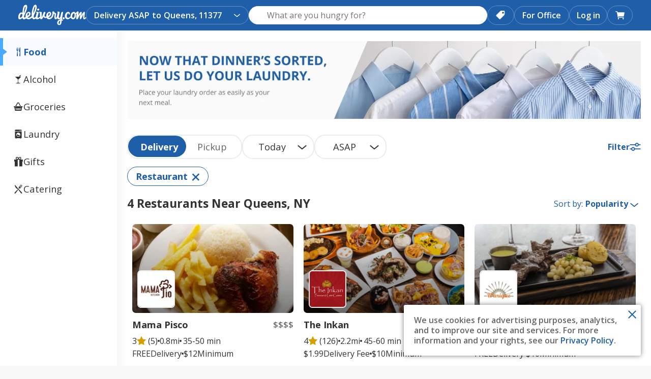

--- FILE ---
content_type: text/css
request_url: https://www.delivery.com/styles/bundles/8874.27.27.0.styles.css
body_size: 10623
content:
.MenuMerchantInformation{display:none;position:relative;width:100%;background-color:#fafafa;border-bottom:1px solid #eaeded}.MenuMerchantInformation__Container{padding:20px 15px;width:1400px;margin:0 auto}.MenuMerchantInformation__Content{display:flex;align-items:center;gap:8px;padding-top:8px}.MenuMerchantInformation__dot{width:5px;height:5px;background:#333;border-radius:50%;margin:0 5px}.MenuMerchantInformation__Name{font-size:2.1429rem;font-weight:700;line-height:2.7143rem;color:#333333;margin:0}.MenuMerchantInformation__merchant-rating{margin-bottom:0}.MenuMerchantInformation__merchant-rating span{cursor:pointer;font-size:1.1429rem}.MenuMerchantInformation__delivery-info,.MenuMerchantInformation__estimated-time{color:#333333;font-weight:400;font-size:1.1429rem;margin:0}@media (min-width: 320px) and (max-width: 767px){.MenuMerchantInformation{display:block;text-align:center}}@media (max-width: 1400px){.MenuMerchantInformation__Container{width:100%}}@media (max-width: 767px){.MenuMerchantInformation__Container{padding:0}.MenuMerchantInformation__Content{display:block;gap:0;padding-bottom:10px;padding-top:0}.MenuMerchantInformation__dot{display:none}.MenuMerchantInformation__Name{padding-top:10px;font-size:1.1429rem}.MenuMerchantInformation__merchant-rating{margin-bottom:8px}.MenuMerchantInformation__merchant-rating span{font-size:1rem}.MenuMerchantInformation__delivery-info,.MenuMerchantInformation__estimated-time{font-size:1rem;margin-bottom:8px}}

.MenuStickyMerchantInformation{position:fixed;left:0;top:60px;width:100%;background-color:#fff;border-bottom:1px solid #eaeded;z-index:200}.MenuStickyMerchantInformation__Container{padding:20px 15px;width:1400px;margin:0 auto}.MenuStickyMerchantInformation__Content{display:flex;flex-direction:column;gap:8px;padding-top:8px}.MenuStickyMerchantInformation__TopRow{display:flex;align-items:center;justify-content:center;gap:8px}.MenuStickyMerchantInformation__DeliveryInfo,.MenuStickyMerchantInformation__EstimatedTime{display:flex;align-items:center;justify-content:center;gap:5px}.MenuStickyMerchantInformation__dot{width:5px;height:5px;background:#333;border-radius:50%;margin:0 5px}.MenuStickyMerchantInformation__Name{font-size:2.1429rem;font-weight:700;line-height:2.7143rem;color:#333333;margin:0}.MenuStickyMerchantInformation__merchant-rating{margin-bottom:0}.MenuStickyMerchantInformation__merchant-rating span{cursor:pointer;font-size:1.1429rem}.MenuStickyMerchantInformation__delivery-info,.MenuStickyMerchantInformation__estimated-time{color:#333333;font-weight:400;font-size:1.1429rem;margin:0}@media (min-width: 320px) and (max-width: 767px){.MenuStickyMerchantInformation{top:105px;text-align:center;background-color:#fafafa}}@media (min-width: 768px){.MenuStickyMerchantInformation__Content{flex-direction:row;align-items:center;text-align:center}.MenuStickyMerchantInformation__TopRow{gap:8px}}@media (min-width: 960px) and (max-width: 1570px){.MenuStickyMerchantInformation__Container{padding-left:85px}}@media (max-width: 1400px){.MenuStickyMerchantInformation__Container{width:100%}}@media (max-width: 767px){.MenuStickyMerchantInformation__Container{padding:0 0 15px 0}.MenuStickyMerchantInformation__dot{display:none}.MenuStickyMerchantInformation__Name{padding-top:10px;font-size:1.1429rem}.MenuStickyMerchantInformation__merchant-rating{margin-bottom:0}.MenuStickyMerchantInformation__merchant-rating span{font-size:1rem}.MenuStickyMerchantInformation__delivery-info,.MenuStickyMerchantInformation__estimated-time{font-size:1rem;margin-bottom:0}.MenuStickyMerchantInformation__estimated-time{padding-bottom:15px}}@media (max-width: 768px){.MenuStickyMerchantInformation__DeliveryInfo,.MenuStickyMerchantInformation__EstimatedTime{text-align:center}}

@keyframes skeletonAnimation{0%{background-position:-500px 0}100%{background-position:calc(500px + 100%) 0}}.SkeletonLoader{width:100%;height:100%;display:flex;flex-wrap:wrap;margin-bottom:10px}.SkeletonLoader__Loader{animation:skeletonAnimation 1.8s ease-in-out infinite;transform:translateZ(0);background-color:#eee;background-image:linear-gradient(90deg, #eee, #f8f8f8, #eee);background-size:500px 100%;background-repeat:no-repeat;display:inline-block;line-height:1;width:100%;min-height:10px}.SkeletonLoader__Loader:not(:last-child){margin-bottom:10px}

.MenuRestaurantItem{margin:0;background:white;border-radius:10px;position:relative;padding:0;display:flex;width:100%;box-sizing:border-box;cursor:pointer;border:1px solid #eaeded;text-align:left;transition:all 200ms;min-height:117px;font-family:inherit;font-size:inherit;line-height:inherit;color:inherit;outline:none}.MenuRestaurantItem:focus{outline:2px solid #1f5ea8;outline-offset:2px;box-shadow:0 2px 8px rgba(0,0,0,0.1)}.MenuRestaurantItem:focus:not(:focus-visible){outline:none}.MenuRestaurantItem:focus-visible{outline:2px solid #1f5ea8;outline-offset:2px;box-shadow:0 2px 8px rgba(0,0,0,0.1)}.MenuRestaurantItem__content{padding-right:127px;height:100%;width:100%}.MenuRestaurantItem__noImage{padding-right:55px}.MenuRestaurantItem__imageWrapper{width:127px;height:100%;position:absolute;right:0;top:50%;transform:translateY(-50%);border-radius:0 10px 10px 0;overflow:hidden}.MenuRestaurantItem__imageWrapper__photo{width:100%;height:100%;background-size:cover;background-position:center}.MenuRestaurantItem__imageWrapper.placeholderImage{display:flex;align-items:center;justify-content:center;background-color:#f0f8ff}.MenuRestaurantItem__info{padding:11px 28px 11px 15px;position:relative;height:100%;max-height:fit-content}.MenuRestaurantItem__info__text{flex:1}.MenuRestaurantItem__info__text__headline{font-size:1.1429rem;font-weight:700;margin-bottom:5px;color:#333333;align-items:center;line-height:1.7143rem;overflow:hidden;text-overflow:ellipsis;display:-webkit-box;-webkit-line-clamp:2;-webkit-box-orient:vertical}.MenuRestaurantItem__info__text__icon{margin-right:5px;margin-left:5px}.MenuRestaurantItem__info__text__icon--popular{color:#f6ba10}.MenuRestaurantItem__info__text__description{color:#6c6e6e;margin-bottom:5px;font-size:1rem;font-weight:400;overflow:hidden;text-overflow:ellipsis;display:-webkit-box;-webkit-line-clamp:2;-webkit-box-orient:vertical}.MenuRestaurantItem__info__text__instructions{margin-top:5px;color:#666}.MenuRestaurantItem__info__text__name>em{background-color:#fff6e0;font-style:normal}.MenuRestaurantItem__info__details{display:flex;justify-content:space-between;align-items:flex-end;margin-top:auto}.MenuRestaurantItem__info__price{font-size:1rem;font-weight:700;color:#6c6e6e;position:relative}.MenuRestaurantItem__info__price__plus{display:block;position:absolute;top:0;right:-10px}.MenuRestaurantItem__add-button{width:40px;height:40px;border-radius:50%;background:#fff;color:#1f5ea8;display:flex;align-items:center;justify-content:center;font-size:1.7143rem;position:absolute;bottom:15px;right:7px;z-index:1;box-shadow:0 4px 8px #00000030}.MenuRestaurantItem__add-button-with-text{min-width:100px;height:42px;border-radius:48px;background:#fff;color:#1f5ea8;border:1px solid #1f5ea8;display:flex;align-items:center;justify-content:center;font-size:1.1429rem;font-weight:600;position:unset;z-index:1;cursor:pointer}.MenuRestaurantItem__pill{background:#1f5ea9;color:#fff;text-transform:uppercase;border-radius:20px;padding:3px 10px;font-weight:700;display:inline-flex;align-items:center;font-size:0.8571rem;margin-top:5px}.MenuRestaurantItem__pill__icon{color:#fff;margin-left:5px;font-size:0.7143rem;margin-top:2px}.MenuRestaurantItem__AvailableNotice{margin:5px 0;color:#666}.MenuRestaurantItem__AvailableNotice__icon{margin-right:5px}.MenuRestaurantItem--unavailable{opacity:0.6;pointer-events:none}.MenuRestaurantItem--unavailable .MenuRestaurantItem__info__text__headline,.MenuRestaurantItem--unavailable .MenuRestaurantItem__info__text__description,.MenuRestaurantItem--unavailable .MenuRestaurantItem__info__text__icon,.MenuRestaurantItem--unavailable .MenuRestaurantItem__info__price,.MenuRestaurantItem--unavailable .MenuRestaurantItem__AvailableNotice{color:#757575}.MenuRestaurantItem__l{border:none;border-bottom:1px solid #eaeded;border-radius:0;min-height:unset;padding-bottom:10px;cursor:default}.MenuRestaurantItem__l:hover{box-shadow:none !important}.MenuRestaurantItem__l .MenuRestaurantItem__info__text__description{overflow:unset;text-overflow:unset;display:-webkit-box;-webkit-line-clamp:unset;-webkit-box-orient:unset}#popular-items .MenuRestaurantItem__content{padding-right:0}#popular-items .MenuRestaurantItem__info{padding:11px 15px}.popularItem{display:grid}.popularItem .popularItemContainer{position:relative}.popularItem .popularItemContainer .MenuRestaurantItem__imageWrapper{position:relative;transform:none;top:0;width:100%;height:170px;overflow:unset;background-color:#f0f8ff;display:flex;align-items:center;justify-content:center}.popularItem .popularItemContainer .MenuRestaurantItem__imageWrapper__photo{border-top-left-radius:10px;border-top-right-radius:10px;padding-bottom:0}.popularItem .popularItemContainer .MenuRestaurantItem__add-button{bottom:7px}@media (min-width: 950px){.MenuRestaurantItem:hover{box-shadow:0 2px 8px rgba(0,0,0,0.1)}}@media (max-width: 767px){.MenuRestaurantItem{border-radius:0;border:none;border-bottom:1px solid #eaeded;box-shadow:none}.MenuRestaurantItem__content{display:flex;align-items:center}.MenuRestaurantItem__imageWrapper{padding-bottom:10px;border-radius:0;width:97px}.MenuRestaurantItem__imageWrapper__photo{border-radius:8px}.MenuRestaurantItem__info{padding:0 0 10px 0}.MenuRestaurantItem [data-balloon]:after,.MenuRestaurantItem [data-balloon]:before{left:100px}#popular-items .MenuRestaurantItem__info{padding:11px 0}.popularItem .popularItemContainer .MenuRestaurantItem__imageWrapper{border-top-left-radius:10px;border-top-right-radius:10px;padding-bottom:0}}@media (max-width: 768px){.MenuRestaurantItem__l .MenuRestaurantItem__info__text__headline{margin-bottom:0}}

.MenuRestaurantSubmenu{display:block;padding:0;width:100%}.MenuRestaurantSubmenu__ContentWrapper{overflow:hidden;transition:max-height 0.35s cubic-bezier(0.4, 0, 0.2, 1),opacity 0.25s ease-in-out,margin 0.35s cubic-bezier(0.4, 0, 0.2, 1);will-change:max-height, opacity}.MenuRestaurantSubmenu__ContentWrapper--open{opacity:1}.MenuRestaurantSubmenu__ContentWrapper--closed{max-height:0;opacity:0;padding-top:0;padding-bottom:0;margin-top:0;margin-bottom:0}.MenuRestaurantSubmenu__ContentWrapper__l{margin-top:28px}.MenuRestaurantSubmenu__ItemMenu{padding:0;display:grid;grid-template-columns:repeat(2, 1fr);gap:14px;border-bottom:none !important;padding-bottom:0 !important}.MenuRestaurantSubmenu__SubMenu{padding:0;display:grid}.MenuRestaurantSubmenu__title--center{margin-bottom:15px}.MenuRestaurantSubmenu__title__button{position:relative;text-decoration:none;width:100%;background:transparent !important;border:none;text-align:left;padding:0;margin:0}.MenuRestaurantSubmenu__title__button__content{background:#fff}.MenuRestaurantSubmenu__title__button__mainMenu{display:flex;padding-top:25px;align-items:center}.MenuRestaurantSubmenu__title__button__subMenu{display:block}.MenuRestaurantSubmenu__title__button__subMenu ~ .MenuRestaurantSubmenu__title__button__toggle{top:20px}.MenuRestaurantSubmenu__title__button__toggle{display:block;position:absolute;right:0;top:25px;padding-left:10px;cursor:pointer;transition:transform 0.3s ease-in-out}.MenuRestaurantSubmenu__title__button__toggle:before{font-size:0.5rem;color:#000000}.MenuRestaurantSubmenu__AvailableNotice{margin:0 0 5px 5px}.MenuRestaurantSubmenu__AvailableNotice__icon{margin-right:5px}.MenuRestaurantSubmenu__description{margin-bottom:20px}.MenuRestaurantSubmenu__Name{display:flex;flex-direction:row;align-items:center}.MenuRestaurantSubmenu__mainMenu-heading{font-weight:700;font-size:1.7143rem;cursor:pointer;width:calc(100% - 20px);display:inline-block}.MenuRestaurantSubmenu__subMenu-heading{display:block;padding-top:20px;padding-bottom:15px;font-weight:700;font-size:1.2857rem;color:#333333;cursor:pointer;width:calc(100% - 20px)}.MenuRestaurantSubmenu__Callout{height:18px;line-height:normal}.MenuRestaurantSubmenu--disabled .MenuRestaurantSubmenu__title,.MenuRestaurantSubmenu--disabled .MenuRestaurantItem__info__text__description{color:#ccc}.MenuRestaurantSubmenu--unavailable .MenuRestaurantSubmenu__AvailableNotice,.MenuRestaurantSubmenu--unavailable .MenuRestaurantSubmenu__title__button{color:#757575}.MenuRestaurantSubmenu--unavailable .MenuRestaurantSubmenu__subMenu-heading,.MenuRestaurantSubmenu--unavailable .MenuRestaurantSubmenu__mainMenu-heading{color:#757575}.MenuRestaurantSubmenu__l{padding-bottom:24px;border-bottom:2px solid #e0eeff;gap:14px 90px}.MenuRestaurantSubmenu__l h2{margin:0}.MenuRestaurantSubmenu__l i{top:0}.MenuRestaurantSubmenu__l .MenuRestaurantItem__content{padding-right:10px}.MenuRestaurantSubmenu__l .MenuRestaurantItem__info{padding:0}.MenuRestaurantSubmenu__l--closed{padding-bottom:0;border-bottom:none}.MenuRestaurant:first-child #recently-ordered-items:first-child{margin-top:0}#recently-ordered-items{margin-bottom:20px;margin-top:20px}.MenuRestaurantSubmenu__ContentWrapper__l.MenuRestaurantSubmenu__ContentWrapper--closed{margin-top:0}@media (max-width: 768px){.MenuRestaurantSubmenu__ContentWrapper__l{margin-top:20px}}@media (max-width: 1199px){.MenuRestaurantSubmenu__ItemMenu{grid-template-columns:repeat(1, 1fr);padding:0}}@media (max-width: 767px){.MenuRestaurantSubmenu__ItemMenu{grid-template-columns:1fr;padding:0}.MenuRestaurantSubmenu__ItemMenu{gap:10px}}

.MenuRestaurant p:empty{display:none}.MenuRestaurant .closed{display:none}.MenuRestaurant #popular-items .MenuRestaurantSubmenu__title__button__icon{color:#f6ba10;font-size:1.3571rem;margin-right:8px}.MenuRestaurant .MenuStickyTitles__Title{position:fixed;top:54px;width:calc(100% - 40px);background-color:#fff;z-index:10;border-bottom:1px solid #eee;padding:5px 0}.MenuRestaurant .MenuStickyTitles__Title:empty{display:none}.MenuRestaurant .MenuStickyTitles__Title__SubMenu{padding-bottom:40px;border-bottom:2px solid #eee;overflow:hidden}.MenuRestaurant .MenuStickyTitles__Title__title__button__icon{color:#f6ba10;font-size:1.3571rem;margin-left:5px}.MenuRestaurant.l .MenuRestaurantSubmenu{box-shadow:0 0 10px 2px #3745560a;padding:30px;border-radius:15px;margin-bottom:20px}.MenuRestaurant.l .MenuRestaurantSubmenu__title__button__mainMenu{padding-top:0}@media (min-width: 960px){.MenuRestaurant #popular-items .MenuRestaurantSubmenu .MenuRestaurantItem__info{margin-top:0}.MenuRestaurant #popular-items .MenuRestaurantSubmenu .MenuRestaurantItem__info__text::before{display:none}.MenuRestaurant .MenuStickyTitles__Title .MenuRestaurantItem__info{margin-top:0}.MenuRestaurant .MenuStickyTitles__Title .MenuRestaurantItem__info__text::before{display:none}}@media (max-width: 768px){.MenuRestaurant.l .MenuRestaurantSubmenu{box-shadow:none;border-radius:0;padding-top:20px;padding-left:0 !important;padding-right:0 !important}}

.SkeletonMenuRestaurant{background:#fff;margin-top:20px;padding:40px 10px 0}.SkeletonMenuRestaurant__Title{height:20px;margin-bottom:20px}.SkeletonMenuRestaurant__Item__Title__Loader--0{width:70%;height:16px}.SkeletonMenuRestaurant__Item__Description__Loader--0{width:90%}.SkeletonMenuRestaurant__Item__Description__Loader--0.SkeletonLoader__Loader:not(:last-child){margin-bottom:5px}.SkeletonMenuRestaurant__Item__Description__Loader--1{width:80%}.SkeletonMenuRestaurant__Item__Description.SkeletonLoader{margin-bottom:0}.SkeletonMenuRestaurant__Item__Price__Loader--0{width:40px;height:16px}.SkeletonMenuRestaurant__Header{width:100%;height:250px;background-color:#bbbbbb;margin-bottom:20px}.MenuRestaurant .SkeletonMenuRestaurant__Submenu.MenuRestaurantSubmenu .MenuRestaurantItem{margin:20px 0}@media (min-width: 768px){.SkeletonMenuRestaurant{padding:40px 20px 0}.SkeletonMenuRestaurant__Title{display:none}.SkeletonMenuRestaurant__Item__Title__Loader--0{height:20px}.SkeletonMenuRestaurant__Item__Title{margin-bottom:20px}.SkeletonMenuRestaurant__Item__Description__Loader--0.SkeletonLoader__Loader:not(:last-child){margin-bottom:10px}.SkeletonMenuRestaurant__Item__Description.SkeletonLoader{margin-bottom:10px}.SkeletonMenuRestaurant__Item__Price__Loader--0{height:20px}.MenuRestaurant .SkeletonMenuRestaurant__Submenu.MenuRestaurantSubmenu{padding:40px 0 20px;border-top:1px solid #eee}}

.MerchantBanner{background-color:#fafafa;padding-top:15px;padding-bottom:30px;min-height:205px;width:100%}.MerchantBanner__container{min-height:205px;margin:0 auto;background-position:center center;background-repeat:no-repeat;background-size:cover;width:calc(1400px - 60px);border-radius:15px}.MerchantBanner__content{min-height:205px;display:flex;align-items:center;justify-content:start}.MerchantBanner__Logo{border-radius:7px;max-width:92px;min-width:92px;max-height:92px;min-height:92px;background-position:center center;background-repeat:no-repeat;background-size:cover}@media (min-width: 320px) and (max-width: 767px){.MerchantBanner{padding-top:0;padding-bottom:0;min-height:110px}.MerchantBanner__container{min-height:110px}.MerchantBanner__content{justify-content:center;padding-left:0;min-height:110px}.MerchantBanner__Logo{border-radius:50%;max-width:87px;min-width:87px;max-height:87px;min-height:87px}}@media (min-width: 768px){.MerchantBanner{padding-top:0;padding-bottom:0;min-height:205px}.MerchantBanner #page-header-wrapper{border-radius:0}.MerchantBanner__container{width:100%;min-height:205px}.MerchantBanner__content{justify-content:center;padding-left:0;min-height:205px}.MerchantBanner__Logo{border-radius:50%}}@media (min-width: 960px){.MerchantBanner{padding-top:15px;padding-bottom:30px;min-height:205px}.MerchantBanner #page-header-wrapper{border-radius:15px}.MerchantBanner__content{justify-content:start;padding-left:40px;min-height:205px}.MerchantBanner__Logo{border-radius:7px}}@media (min-width: 961px) and (max-width: 1600px){.hasSliderSidebar .MerchantBanner{margin-left:70px;max-width:calc(100% - 70px)}.hasSliderSidebar .MerchantBanner .MerchantBanner__container{width:calc(100% - 35px)}}@media (min-width: 1200px){.MerchantBanner__container{width:calc(1400px - 30px);min-height:205px}}@media (max-width: 960px){.hasSliderSidebar .MerchantBanner{margin-left:0;max-width:unset}}@media (max-width: 1400px){.MerchantBanner__container{width:calc(100% - 30px);padding-left:0;padding-right:0}}@media (max-width: 959px){.MerchantBanner__container{width:100%;min-height:unset;border-radius:0}}

.OrderSettingsStartGroupOrder{display:flex;position:relative;margin-left:12px}.OrderSettingsStartGroupOrder__Text{display:block}.OrderSettingsStartGroupOrder__Button{min-width:180px;padding:0;flex:auto;display:flex;align-items:center;justify-content:center;gap:12px;border:2px solid #1f5ea8;border-radius:100px;background-color:transparent;color:#1f5ea8;font-size:1.1429rem;font-weight:600;cursor:pointer;transition:background-color 0.2s ease}.OrderSettingsStartGroupOrder__Button svg{width:24px;height:24px}.OrderSettingsStartGroupOrder__Button:hover{background-color:rgba(31,94,168,0.05)}.OrderSettingsStartGroupOrder__Callout{position:absolute;top:8px;left:20px}@media (max-width: 1317px){.OrderSettingsStartGroupOrder__Text{display:none}.OrderSettingsStartGroupOrder__Button{min-width:42px;min-height:42px;padding:0;border-radius:50%;border:1px solid #eaeded}.OrderSettingsStartGroupOrder__Button svg path{fill:#333333}}@media (max-width: 1199px){.OrderSettingsStartGroupOrder__Text{display:none}}

.MenuOrderTimeSelector-wrapper{display:flex}.MenuOrderTimeSelector{display:flex}.MenuOrderTimeSelector__SelectWrap{flex:1 1 auto;width:50%;position:relative}.MenuOrderTimeSelector__SelectWrap:first-child{margin-right:7px}.MenuOrderTimeSelector__SelectWrap__Select{display:block;width:100%;min-width:140px;height:42px;background:#fff;text-align:center;text-align-last:center;border-radius:37px;border:1px solid #eaeded;font-size:1.1429rem;font-weight:400;color:#333333;cursor:pointer;appearance:none;-webkit-appearance:none;-moz-appearance:none;padding-right:30px}.MenuOrderTimeSelector__SelectWrap__Select::-ms-expand{display:none}.MenuOrderTimeSelector__SelectWrap__Select__icon{position:absolute;right:15px;top:55%;transform:translateY(-50%);pointer-events:none;max-height:20px}@media (max-width: 1460px){.MenuOrderTimeSelector-wrapper{margin-top:10px}.MenuOrderTimeSelector{width:100%}}@media (max-width: 400px){.MenuOrderTimeSelector__SelectWrap__Select{min-width:130px}}@media (max-width: 350px){.MenuOrderTimeSelector__SelectWrap__Select{min-width:120px}}

.MenuOrderTypeToggle{display:flex;width:100%;max-width:208px;background:#fff;padding:0;border-radius:21px;border:1px solid #eaeded;position:relative}.MenuOrderTypeToggle__Button{flex:1;border:none;background:transparent;font-size:1.1429rem;color:#757575;position:relative;z-index:2;transition:color 0.3s ease;cursor:pointer;height:40px;min-width:105px;padding:0}.MenuOrderTypeToggle__Button:focus{outline:2px solid #1f5ea8 !important;outline-offset:2px !important;z-index:3}.MenuOrderTypeToggle__Button:disabled{cursor:not-allowed;opacity:0.5}.MenuOrderTypeToggle__Button.sdk-primary-cta{color:#ffffff;font-weight:700}.MenuOrderTypeToggle__Button--left{border-radius:21px 0 0 21px}.MenuOrderTypeToggle__Button--right{border-radius:0 21px 21px 0}.MenuOrderTypeToggle::before{content:"";position:absolute;top:0;left:0;width:50%;height:calc(100% - 8px);background:#1f5ea8;border-radius:100px;transition:transform 0.3s ease;z-index:1;height:40px}.MenuOrderTypeToggle.pickup-active::before{transform:translateX(100%)}.MenuOrderTypeToggle.disabled{opacity:0.5;pointer-events:none}.MenuOrderTypeToggle .sr-only{position:absolute;width:1px;height:1px;padding:0;margin:-1px;overflow:hidden;clip:rect(0, 0, 0, 0);white-space:nowrap;border:0}@media (max-width: 1199px){.MenuOrderTypeToggle{max-width:100%}}@media (max-width: 767px){.MenuOrderTypeToggle{max-width:calc(100% - 2px)}}

.OrderSettingsMerchantMenuContainer{display:flex;align-items:center;gap:12px;background-color:#ffffff;border-top-left-radius:15px;border-top-right-radius:15px;border-bottom:1px solid #eaeded;padding:25px}.OrderSettingsMerchantMenuContainer__AddressButton{background:transparent;border:none;color:#1f5ea9;padding:0;margin:0}.OrderSettingsMerchantMenuContainer .OrderTimeSelector,.OrderSettingsMerchantMenuContainer__AddressBlock{flex:1 1 100%;margin:0 0 10px}.OrderSettingsMerchantMenuContainer__UserTimeZone{text-align:right}.OrderSettingsMerchantMenuContainer .OrderTimeSelector{display:flex}.OrderSettingsMerchantMenuContainer .OrderTimeSelector__SelectWrap{width:50%}.OrderSettingsMerchantMenuContainer .OrderTimeSelector__SelectWrap:first-child{padding-right:10px}.OrderSettingsMerchantMenuContainer .OrderTimeSelector__SelectWrap__Select{width:100%}.OrderSettingsMerchantMenuContainer .OrderTypeToggle{flex:1 0 0;flex-direction:row}.OrderSettingsMerchantMenuContainer .OrderTypeToggle__Button{flex:1 0 0;width:50%}@media (max-width: 1460px){.OrderSettingsMerchantMenuContainer{display:block}.OrderSettingsMerchantMenuContainer .MenuOrderTypeToggle{width:100%;max-width:unset}}@media (max-width: 767px){.OrderSettingsMerchantMenuContainer{padding:16px;border-top-left-radius:0;border-top-right-radius:0}}

.CorporateHeaderLogo{cursor:pointer;display:flex}.CorporateHeaderLogo:hover,.CorporateHeaderLogo:active,.CorporateHeaderLogo:focus{text-decoration:none}.CorporateHeaderLogo__color{color:#fff}.CorporateHeaderLogo__color--custom{color:#1f5ea9}.CorporateHeaderLogo__logo{height:50px}.CorporateHeaderLogo__link{font-size:0}.CorporateHeaderLogo__link.icon-ddot--custom:before{font-size:1.4286rem}.CorporateHeaderLogo__link:focus,.CorporateHeaderLogo__link:hover{text-decoration:none}.CorporateHeaderLogo__link:before{line-height:4.2857rem;font-size:2.5rem}@media (min-width: 768px){.CorporateHeaderLogo{align-items:center}}@media (min-width: 960px){.CorporateHeaderLogo__link.icon-ddot{display:none}.CorporateHeaderLogo__link.icon-ddot--custom{display:block}}

@keyframes animation-focus-header-in{0%{opacity:0;transform:translateY(-172px)}1%{opacity:0.01;transform:translateY(-116px)}100%{opacity:1;transform:translateY(-60px)}}@keyframes animation-focus-header-out{0%{opacity:1;transform:translateY(-60px)}99%{opacity:0.01;transform:translateY(-116px)}100%{opacity:0;transform:translateY(-172px)}}@keyframes animation-focus-overlay-in{0%{height:0;background-color:rgba(0,0,0,0)}1%{height:100vh;background-color:rgba(0,0,0,0)}100%{height:100vh;background-color:rgba(51,51,51,0.2)}}@keyframes animation-focus-overlay-out{0%{height:100vh;background-color:rgba(51,51,51,0.2)}99%{height:100vh;background-color:rgba(0,0,0,0)}100%{height:0;background-color:rgba(0,0,0,0)}}.CorporateHeader{font-size:1rem;color:#333;margin-bottom:100px}.CorporateHeader .AllCarts{display:none}.CorporateHeader .AllCarts__handle{background:transparent;border:none;position:relative;display:flex;align-items:center;justify-content:center;height:60px;transform:translateZ(0);padding:0 15px}.CorporateHeader .AllCarts__handle:focus,.CorporateHeader .AllCarts__handle:hover,.CorporateHeader .AllCarts__handle:active{outline:none;text-decoration:none}.CorporateHeader .AllCarts__handle:focus-visible{outline:2px solid black;outline-offset:-2px}.CorporateHeader .AllCarts__handle__icon{font-size:2.1429rem}.CorporateHeader .AllCarts__handle__icon--blue,.CorporateHeader .AllCarts__handle__icon--custom-site{font-size:2.1429rem}.CorporateHeader .AllCarts__handle__icon--blue{color:#2e7bd6}.CorporateHeader .AllCarts__handle__icon--custom-site{color:#1f5ea9}.CorporateHeader .AllCarts__handle__icon--custom-site.multi-bag,.CorporateHeader .AllCarts__handle__icon.multi-bag{font-size:2.5rem}.CorporateHeader .AllCarts__handle__icon__animation-container{position:relative;display:flex;justify-content:center;align-items:center;bottom:3px;right:0;width:28px}.CorporateHeader .AllCarts__handle__icon--custom-site .background-bag--blue::before,.CorporateHeader .AllCarts__handle__icon--custom-site .foreground-bag--blue::before{color:#1f5ea9}.CorporateHeader .AllCarts__handle__icon.background-animate,.CorporateHeader .AllCarts__handle__icon--blue.background-animate{position:absolute;top:0;animation:scale-out-in 0.2s ease-out 0.3s}.CorporateHeader .AllCarts__handle__icon.foreground-animate,.CorporateHeader .AllCarts__handle__icon--blue.foreground-animate{animation:multi-bag-foreground-animation 0.5s ease-out;animation-fill-mode:forwards}.CorporateHeader .AllCarts__handle__badge,.CorporateHeader .AllCarts__handle__badge--white,.CorporateHeader .AllCarts__handle__badge--primary{font-size:1rem;font-weight:600}.CorporateHeader .AllCarts__handle__badge--white,.CorporateHeader .AllCarts__handle__badge--white.multi-bag-badge{color:#1f5ea9}.CorporateHeader .AllCarts__handle__badge--primary,.CorporateHeader .AllCarts__handle__badge--primary.multi-bag-badge{color:#1f5ea9}.CorporateHeader .AllCarts{position:absolute;right:-20px;top:49px;width:360px;background:#f8f8f8;box-shadow:0 0 5px 0 rgba(0,0,0,0.3)}.CorporateHeader__block{flex:0 1 auto;max-height:60px;display:flex;flex-direction:row;justify-content:space-between}.CorporateHeader__block--left{flex:0 0 60px;padding-left:10px}.CorporateHeader__block--center{text-align:center;position:relative;justify-content:center}.CorporateHeader__block--right{display:flex;flex:0 0 60px;justify-content:flex-end;padding-right:10px}.CorporateHeader__block--top{display:flex;padding:0 20px;height:45px}.CorporateHeader__block--bottom{display:flex;height:35px;margin-top:10px}.CorporateHeader__button__Back{color:#fff;display:flex;width:15px;align-items:center;margin-right:5px}.CorporateHeader__button__Back--custom__icon{color:#1f5ea9}.CorporateHeader__button__burger{color:#fff}.CorporateHeader__button__burger__icon{color:#fff}.CorporateHeader__button__search--custom__icon{color:#1f5ea9}.CorporateHeader__logo{cursor:pointer;display:flex;align-items:center}.CorporateHeader__logo:hover,.CorporateHeader__logo:active,.CorporateHeader__logo:focus{text-decoration:none}.CorporateHeader__logo__powered{font-size:0.5714rem;font-weight:800;color:#afafaf;margin:0 5px}.CorporateHeader__logo__image{max-width:48px;max-height:27px}.CorporateHeader__logo__link{font-size:0}.CorporateHeader__logo__link.icon-ddot--custom{display:none}.CorporateHeader__logo__link.icon-ddot--custom:before{font-size:1.7857rem}.CorporateHeader__logo__link:focus,.CorporateHeader__logo__link:hover{text-decoration:none}.CorporateHeader__logo__link:before{font-size:2.5rem}.CorporateHeader__link{margin-right:40px}@media (min-width: 768px){.CorporateHeader{margin-bottom:40px}.CorporateHeader__block--center{flex:0 1 1080px}.CorporateHeader__logo__link:before{font-size:2.8571rem}}@media (min-width: 768px) and (max-width: 959px){.CorporateHeader__block--left{padding-left:40px}.CorporateHeader__block--right{flex:0 0 50px;padding-right:40px}}@media (min-width: 960px){.CorporateHeader .AllCarts{display:block}.CorporateHeader .AllCarts__handle--mobile{display:none}.CorporateHeader .AllCarts__handle--tablet{display:flex}.CorporateHeader__block--left{flex:0 0 auto;padding-left:40px}.CorporateHeader__block--right{padding-right:40px;flex:0 0 auto}.CorporateHeader__logo__link.icon-ddot{display:none}.CorporateHeader__logo__link.icon-ddot--custom{display:block}}@media (max-width: 768px){.CorporateHeader .AllCarts__handle__icon__animation-container{bottom:0;top:6px;right:2px}.CorporateHeader .AllCarts{right:-5px}}@media screen and (max-width: 959px){.CorporateHeader button.AllCarts__handle{display:none}}@media (max-width: 375px){.CorporateHeader .AllCarts{width:100vw;right:-10px}}@media (max-width: 767px){.CorporateHeader__logo__link{position:relative;right:10px}}

.SearchResultCuisines{list-style:none;margin:0;padding:0;display:inline-block}.SearchResultCuisines .SearchResultCuisines__Item{display:inline;color:#666}.SearchResultCuisines .SearchResultCuisines__Item--images{display:inline;color:#fff;font-size:0.8571rem;letter-spacing:0;line-height:1.0714rem}.SearchResultCuisines .SearchResultCuisines__Item:not(:last-child):after{content:',';display:inline-block;margin-right:4px}

.SidebarSponsoredMerchant{display:block;padding:20px 0;border-bottom:1px solid #eee}.SidebarSponsoredMerchant:hover,.SidebarSponsoredMerchant:active,.SidebarSponsoredMerchant:focus{text-decoration:none}.SidebarSponsoredMerchant__Image{display:block;width:100%}.SidebarSponsoredMerchant__CuisinesWrap{color:#333}.SidebarSponsoredMerchant__CuisinesWrap:empty{display:none}.SidebarSponsoredMerchant__FlagLabelWrap__FlagLabel.FlagLabel:after{border-right-color:#f8f8f8}

.VerticalMenu{width:230px;position:fixed}.VerticalMenu.affix{position:absolute;bottom:20px}.VerticalMenu.no-fixed{position:static;width:100%}.VerticalMenu__TabsList{list-style:none;margin:0;padding:15px 0 0 0;display:flex;flex-direction:column}.VerticalMenu__TabsListItem{margin:0;padding:0}.VerticalMenu__TabLink{display:flex;align-items:center;gap:5px;padding:17px 20px;text-decoration:none;color:#333333;transition:all 0.2s ease;font-size:1.1429rem;font-weight:400;border-left:6px solid transparent;position:relative}.VerticalMenu__TabLink:hover{text-decoration:none;border-left:6px solid #49aaff;color:#1f5ea8;background-color:#f8fbff}.VerticalMenu__TabLink--active{border-left:6px solid #49aaff;font-weight:700;color:#1f5ea8;background-color:#f8fbff;position:relative}.VerticalMenu__TabLink--active::after{content:"";position:absolute;left:0;top:50%;transform:translateY(-50%);width:0;height:0;border-left:8px solid #49aaff;border-top:6px solid transparent;border-bottom:6px solid transparent}.VerticalMenu__TabLinkIcon{width:20px;display:inline-block;text-align:center}.VerticalMenu__TabLinkText{visibility:visible;opacity:1}.hasSliderSidebar .VerticalMenu__TabLink--active{background-color:transparent}.hasSliderSidebar .LayoutLeftSidebar__sidebar:hover .VerticalMenu__TabLink--active,.hasSliderSidebar .LayoutLeftSidebar__sidebar:focus-within .VerticalMenu__TabLink--active{background-color:#f8fbff}.GroupSetupPage__SidebarContainer .VerticalMenu__TabLink--active,.MerchantDetailsPage__SidebarContainer .VerticalMenu__TabLink--active{background-color:transparent}.GroupSetupPage__SidebarContainer:hover .VerticalMenu__TabLink--active,.GroupSetupPage__SidebarContainer:focus-within .VerticalMenu__TabLink--active,.MerchantDetailsPage__SidebarContainer:hover .VerticalMenu__TabLink--active,.MerchantDetailsPage__SidebarContainer:focus-within .VerticalMenu__TabLink--active{background-color:#f8fbff}

.MenuLaundryFooter{box-shadow:0 0 10px 2px #3745560a;padding:30px;border-radius:15px;margin-top:20px;margin-bottom:20px;background-color:#ffffff}.MenuLaundryFooter p{color:#333333;margin:10px 0}.MenuLaundryFooter p a{color:#1f5ea8;text-decoration:underline;cursor:pointer}.MenuLaundryFooter p a:hover{color:#184d8c}.MenuLaundryFooter p a:focus{outline:2px solid #1f5ea8;outline-offset:2px;border-radius:2px}@media (max-width: 768px){.MenuLaundryFooter{box-shadow:none;border-radius:0;padding-top:20px;padding-left:0 !important;padding-right:0 !important}}

.SubtotalButton{padding:0 10px;background-color:#4063ac;color:#fff;border-radius:999px;border:none;min-height:48px;font-size:1.1429rem;font-weight:500;display:flex;align-items:center;justify-content:center}.SubtotalButton__Content{display:flex;align-items:center;justify-content:center;width:100%;position:relative}.SubtotalButton__Content__Label{position:absolute;left:10px;margin:auto;text-align:center;font-weight:bold;font-size:1.1429rem;pointer-events:none}.SubtotalButton__Content__Subtotal{background-color:#184d8c;position:absolute;right:-7px;font-size:1.1429rem;font-weight:bold;color:#fff;padding:8px 16px;border-radius:40px;pointer-events:none}.SubtotalButton:disabled .SubtotalButton__Content__Subtotal,.SubtotalButton.disabled .SubtotalButton__Content__Subtotal{background-color:#cccccc;border:1px solid white}

.MerchantDetailsPageFixedFooter{box-sizing:border-box;padding:20px 16px 25px;background:#fff;position:fixed;bottom:0;left:0;width:100%;z-index:1000;box-shadow:0 1px 5px 0 rgba(0,0,0,0.5)}.MerchantDetailsPageFixedFooter__Button.dcom-button{display:block;width:calc(100% - 75px)}.MerchantDetailsPageFixedFooter__Subtitle{text-align:center;margin-top:10px}.MerchantDetailsPageFixedFooter__Subtitle__Bold{font-weight:bold}

.MerchantDetailsHeader{min-height:205px;padding-top:15px}.MerchantDetailsHeader #page-header-wrapper{width:calc(1400px - 30px);min-height:205px;margin:0 auto;border-top-left-radius:15px;border-top-right-radius:15px}.MerchantDetailsHeader__Header{padding:0 36px;min-height:205px;width:100%;box-sizing:border-box;position:relative;margin:0 auto;overflow:hidden}.MerchantDetailsHeader__Header__Info{display:flex;justify-content:space-between;align-items:stretch;min-height:205px}.MerchantDetailsHeader__Header__Info__Container{display:flex;flex-direction:column;justify-content:center;flex:1 1 auto}.MerchantDetailsHeader__Header__Info .view-more-btn{align-self:flex-end;margin-top:auto;margin-bottom:30px}.MerchantDetailsHeader__Header__Info .view-more-btn button{border-radius:58px;border:2px solid #1f5ea8;color:#1f5ea8;font-size:1.1429rem;font-weight:600;padding:12px 32px;height:48px}.MerchantDetailsHeader__Header__Info__Title{margin-bottom:0;color:#333333;line-height:2.7143rem;font-weight:600;font-size:2.1429rem}.MerchantDetailsHeader__Header__Info__TitleContainer{display:flex;justify-content:space-between;align-items:center}.MerchantDetailsHeader__Header__Info__Delivery{font-size:1.1429rem;font-weight:600;line-height:1.7143rem;color:#333333}.MerchantDetailsHeader__Header__Info__Info__Address{font-size:1.1429rem;font-weight:400;line-height:1.7143rem;color:#333333}.MerchantDetailsHeader__Header__Info__Info,.MerchantDetailsHeader__Header__Info__Delivery,.MerchantDetailsHeader__Header__Info__Rating,.MerchantDetailsHeader__Header__Info__Time{white-space:nowrap;overflow:hidden;text-overflow:ellipsis;margin:0}.MerchantDetailsHeader__Header__Info .description{white-space:pre-wrap}.MerchantDetailsHeader__Header__Info .click-area{cursor:pointer}.MerchantDetailsHeader__Header__Info__CateringLogo{height:24px;margin-left:8px}.MerchantDetailsHeader__Header__Info__Info__Cuisines{color:inherit;text-decoration:none}.MerchantDetailsHeader__Header__Info__Info__Cuisines+.MerchantDetailsHeader__Header__Info__Info__Cuisines::before{display:inline-block;white-space:pre;content:", "}.MerchantDetailsHeader__Logo{display:none;border-radius:3px;box-shadow:0 0 3px rgba(0,0,0,0.25);margin:0 20px 0 0;width:120px;height:120px;line-height:8.5714rem;overflow:hidden;background:#fff;justify-content:center;align-items:center;flex:0 0 120px}.MerchantDetailsHeader__Logo__Image{max-width:120px;max-height:120px}.MerchantDetailsHeader__Tabs{margin:20px 0 -20px -40px;display:flex;justify-content:flex-start}.MerchantDetailsHeader__Tabs__Tab{display:block;flex:0 0 76px;background:rgba(0,0,0,0.4);margin-right:1px;height:40px;line-height:2.8571rem;cursor:pointer;transition:margin-left 0.3s}.MerchantDetailsHeader__Tabs__Tab__Link{display:block;text-decoration:none;color:#fff;width:76px;padding:0 10px;outline:0}.MerchantDetailsHeader__Tabs__Tab__Link:hover,.MerchantDetailsHeader__Tabs__Tab__Link:active,.MerchantDetailsHeader__Tabs__Tab__Link:focus{text-decoration:none}.MerchantDetailsHeader__Tabs__Tab__Link__Icon{margin-right:5px;font-size:1rem}.MerchantDetailsHeader__Tabs__Tab:hover:not(.MerchantDetailsHeader__Tabs__Tab--Active),.MerchantDetailsHeader__Tabs__Tab:active:not(.MerchantDetailsHeader__Tabs__Tab--Active),.MerchantDetailsHeader__Tabs__Tab:focus:not(.MerchantDetailsHeader__Tabs__Tab--Active){background:rgba(0,0,0,0.6)}.MerchantDetailsHeader__Tabs__Tab--Active{height:38px;line-height:2.5rem;border-top:3px solid #1f5ea9;background:#eee;opacity:1}.MerchantDetailsHeader__Tabs__Tab--Active .MerchantDetailsHeader__Tabs__Tab__Link{color:#1f5ea9}@media (min-width: 320px) and (max-width: 767px){.MerchantDetailsHeader #page-header-wrapper{min-height:110px}}@media (min-width: 568px){.MerchantDetailsHeader__Header__Info__TitleContainer{justify-content:flex-start}.MerchantDetailsHeader__Header__Info__TitleContainer__Callout{margin-left:10px}}@media (min-width: 768px){.MerchantDetailsHeader #page-header-wrapper{width:100%;min-height:205px}.MerchantDetailsHeader__Logo{display:flex;margin-right:55px}}@media (min-width: 960px){.MerchantDetailsHeader__Logo{margin-right:25px}.MerchantDetailsHeader__Tabs__Tab__Link{width:80px}.MerchantDetailsHeader__Tabs__Tab--Active{font-weight:bold}}@media (min-width: 961px) and (max-width: 1600px){.hasSliderSidebar .MerchantDetailsHeader{padding-left:70px;max-width:calc(100% - 70px)}.MerchantDetailsHeader #page-header-wrapper{width:calc(100% - 35px)}}@media (min-width: 1601px){.MerchantDetailsHeader #page-header-wrapper{width:calc(1400px - 30px);min-height:205px}}@media (max-width: 960px){.MerchantDetailsHeader{padding-top:0}.hasSliderSidebar .MerchantDetailsHeader{padding-left:0;max-width:unset}.MerchantDetailsHeader #page-header-wrapper{width:100% !important;border-radius:0}}@media (max-width: 768px){.MerchantDetailsHeader{min-height:unset}.MerchantDetailsHeader__Header{padding:0 16px;min-height:unset}.MerchantDetailsHeader__Header__Info{display:block;padding-top:15px;padding-bottom:15px;min-height:unset}.MerchantDetailsHeader__Header__Info .view-more-btn{display:none}.MerchantDetailsHeader__Header__Info__Title{font-size:1.7143rem;line-height:normal}}@media (max-width: 1400px){.MerchantDetailsHeader #page-header-wrapper{width:calc(100% - 30px);padding-left:0;padding-right:0}}@media (max-width: 678px){.MerchantDetailsHeader__Header__Info__Title{font-size:1.4286rem}}

.MerchantMapAndHours{padding:30px;border-bottom-left-radius:15px;border-bottom-right-radius:15px;margin-bottom:20px;background-color:#ffffff}.MerchantMapAndHours__Title{padding-top:0}.MerchantMapAndHours__Label{display:inline-block}.MerchantMapAndHours__Label,.MerchantMapAndHours__Hours__Table__Row__Label{width:70px;box-sizing:border-box}.MerchantMapAndHours__Hours{padding-bottom:20px}.MerchantMapAndHours__Hours__Table{width:40%}.MerchantMapAndHours__Hours__Table--Pickup{margin-top:20px}.MerchantMapAndHours__Hours__Table__Cell{padding:0 20px 10px 0;text-align:left}.MerchantMapAndHours__Hours__Table__Row:last-child .MerchantMapAndHours__Hours__Table__Cell{padding-bottom:0}.MerchantMapAndHours__Hours__Table__Row--Head,.MerchantMapAndHours__Hours__Table__Row--Active{font-weight:bold}.MerchantMapAndHours__Hours__Separator{margin-right:20px;margin-top:40px;border-left:1px solid #eee}.MerchantMapAndHours__Range{white-space:nowrap}.MerchantMapAndHours .StaticMap{width:auto;height:auto}.MerchantMapAndHours .StaticMap .gmap{display:block;width:100%}@media (min-width: 568px){.MerchantMapAndHours__Hours{display:flex}.MerchantMapAndHours__Hours__Table--Pickup{margin-top:0}}@media (max-width: 768px){.MerchantMapAndHours{box-shadow:none;border-radius:0;padding-top:20px;padding-left:16px !important;padding-right:16px !important}}

.OrderRatingWidget{display:flex;align-items:center;white-space:nowrap}.OrderRatingWidget__label{font-size:0.8571rem;color:#666;margin-right:5px}.OrderRatingWidget .StarRating__base{cursor:pointer}

.PendingReviewImage{position:relative}.PendingReviewImage__logo{border:1px solid #eee;border-radius:3px;background-color:#fff;padding:5px}

.MerchantReviewOrder{box-sizing:border-box;background-color:#fff;margin-bottom:20px;padding:10px 20px 20px}.MerchantReviewOrder__title{color:#1f5ea9}.MerchantReviewOrder__title--Merchant{margin-bottom:0;margin-right:10px}.MerchantReviewOrder__title--OrderDetails{margin:-10px -20px 0;color:#333}.MerchantReviewOrder__content__header{display:flex;justify-content:space-between;align-items:center}.MerchantReviewOrder__content__header__edit{color:#666;cursor:pointer;font-size:1.0714rem;background:none;border:none}.MerchantReviewOrder__ratingContainer{display:flex;margin-top:20px}.MerchantReviewOrder__image__logo{height:60px;width:60px;padding:5px;border:1px solid #eee;border-radius:3px}.MerchantReviewOrder__review{margin-top:20px}.MerchantReviewOrder .OrderRatingWidget{flex:1}.MerchantReviewOrder .StarRating__container{width:280px;display:flex}.MerchantReviewOrder .StarRating__base{font-size:2.5rem;color:#757575;flex:1}.MerchantReviewOrder .StarRating__filled{color:#f6ba10}@media (min-width: 568px){.MerchantReviewOrder .StarRating__base{font-size:2.1429rem}}@media (min-width: 768px){.MerchantReviewOrder .OrderRatingWidget{margin-left:20px}.MerchantReviewOrder .PendingReviewHeader__stars .OrderRatingWidget{margin-left:0}}

.MerchantReviews{margin-top:20px}.MerchantReviews__Reviews{box-shadow:0 0 10px 2px #3745560a;padding:30px;border-radius:15px;margin-bottom:20px;background-color:#ffffff}.MerchantReviews__Reviews__Title{margin-bottom:0;padding:0 20px 20px 0;border-bottom:1px solid #eeeeee;color:#1f5ea9}.MerchantReviews__Stats{margin-bottom:10px;padding:20px 0 20px 0;border-bottom:1px solid #eee}.MerchantReviews__Review{margin:0;padding:20px}.MerchantReviews__Review:nth-child(odd){background-color:#f8f8f8}.MerchantReviews__Review__Reviewer__Break{display:block}.MerchantReviews__Review__Content{margin-top:10px}.MerchantReviews__ShowMore{padding:10px;background:#fff}.MerchantReviews__ShowMore__Button{width:100%}@media (min-width: 768px){.MerchantReviews__Review__Reviewer__Break{display:inline}}@media (max-width: 768px){.MerchantReviews__Reviews{box-shadow:none;border-radius:0;padding-top:20px;padding-left:0 !important;padding-right:0 !important}.MerchantReviews__Reviews__Title{padding:0 16px 16px 16px}.MerchantReviews__Stats{padding:16px}}

.NavRestaurantSubMenu{margin:0;padding:0}.NavRestaurantSubMenu .NavRestaurantSubMenu{display:none}.NavRestaurantSubMenu__ListItem{margin:0;list-style:none;display:block}.NavRestaurantSubMenu__ListItem__Callout{margin-left:5px;color:#2e7bd6;font-weight:700}.NavRestaurantSubMenu__ListItem__Link{overflow:hidden;text-overflow:ellipsis;color:#6c6e6e;text-decoration:none;display:block;box-sizing:border-box;padding-left:12px;padding-bottom:5px;padding-top:5px;font-size:1.1429rem;font-weight:400;line-height:2.1429rem;cursor:pointer;outline:none}.NavRestaurantSubMenu__ListItem__Link:hover{border-left:2px solid #1f5ea9;color:#1f5ea9;padding-left:11px}.NavRestaurantSubMenu__ListItem__Link:focus{border-left:2px solid #1f5ea9;color:#1f5ea9;padding-left:11px;outline:2px solid #1f5ea9;outline-offset:2px}.NavRestaurantSubMenu__ListItem__Link:focus:not(:focus-visible){outline:none}.NavRestaurantSubMenu__ListItem__Link:focus-visible{border-left:2px solid #1f5ea9;color:#1f5ea9;padding-left:11px;outline:2px solid #1f5ea9;outline-offset:2px}.NavRestaurantSubMenu__ListItem--Active>.NavRestaurantSubMenu__ListItem__Link{border-left:2px solid #1f5ea9;padding-left:10px;color:#1f5ea9;font-weight:600}.NavRestaurantSubMenu__ListItem--Active .NavRestaurantSubMenu{display:block}.NavRestaurantSubMenu__ListItem--Active .NavRestaurantSubMenu__ListItem>.NavRestaurantSubMenu__ListItem__Link{padding-left:22px;font-size:1.1429rem}.NavRestaurantSubMenu__ListItem--Active .NavRestaurantSubMenu__ListItem>.NavRestaurantSubMenu__ListItem__Link:hover{padding-left:21px}.NavRestaurantSubMenu__ListItem--Active .NavRestaurantSubMenu__ListItem>.NavRestaurantSubMenu__ListItem__Link:focus,.NavRestaurantSubMenu__ListItem--Active .NavRestaurantSubMenu__ListItem>.NavRestaurantSubMenu__ListItem__Link:focus-visible{padding-left:21px}.NavRestaurantSubMenu__ListItem--Active .NavRestaurantSubMenu__ListItem--Active>.NavRestaurantSubMenu__ListItem__Link{padding-left:20px}.NavRestaurantSubMenu__ListItem--Unavailable{opacity:0.5}.NavRestaurantSubMenu__ListItem--Unavailable>.NavRestaurantSubMenu__ListItem__Link:hover{color:#6c6e6e;border-left:none;padding-left:12px}

.NavRestaurant{margin:0;font-size:1rem;line-height:1.2857rem;position:absolute;left:0;top:0;width:80vw;background:#eee;bottom:0;padding:74px 20px;box-sizing:border-box}.NavRestaurant.affix .merchant-info{display:none}.NavRestaurant.bottom-affix .merchant-info{display:none}.NavRestaurant .merchant-info{margin-bottom:40px}.NavRestaurant .merchant-info .merchant-details{flex-grow:1;margin-right:10px;margin-bottom:10px}.NavRestaurant .merchant-info .merchant-details .title-container{margin-bottom:35px}.NavRestaurant .merchant-info .merchant-details .title-container h1{font-size:2.1429rem;font-weight:700;line-height:2.7143rem;margin:0;color:#333333}.NavRestaurant .merchant-info .merchant-details .title-container .catering-logo{max-height:24px;margin-right:10px;margin-top:10px}.NavRestaurant .merchant-info .merchant-details .merchant-rating{margin-bottom:10px}.NavRestaurant .merchant-info .merchant-details .merchant-rating span{cursor:pointer;font-size:1.1429rem}.NavRestaurant .merchant-info .merchant-details .merchant-address{margin:10px 0;line-height:1.7143rem}.NavRestaurant .merchant-info .merchant-details .open-or-closed{display:flex;align-items:center;color:#333333;font-weight:400;font-size:1.1429rem}.NavRestaurant .merchant-info .merchant-details .open-or-closed__open{color:#027948}.NavRestaurant .merchant-info .merchant-details .open-or-closed__dot{width:5px;height:5px;background:#333;border-radius:50%;margin:0 5px}.NavRestaurant .merchant-info .merchant-details .delivery-info,.NavRestaurant .merchant-info .merchant-details .estimated-time,.NavRestaurant .merchant-info .merchant-details .merchant-address,.NavRestaurant .merchant-info .merchant-details .cuisines{color:#333333;font-weight:400;font-size:1.1429rem}.NavRestaurant .merchant-info .merchant-details .open-or-closed,.NavRestaurant .merchant-info .merchant-details .delivery-info,.NavRestaurant .merchant-info .merchant-details .estimated-time{margin-bottom:7px}.NavRestaurant .merchant-info .view-more-btn{margin-top:20px}.NavRestaurant .merchant-info .view-more-btn .dcom-button.secondary{background-color:transparent;color:#1f5ea8;border:2px solid #1f5ea8;border-radius:48px;min-height:48px;height:auto;width:100%}@media (min-width: 768px){.NavRestaurant{position:absolute;left:auto;background:transparent;padding:20px 0 0 0;overflow:auto;bottom:auto;width:172px}.NavRestaurant.affix{position:fixed;top:185px;padding:0;max-height:calc(100vh - 200px);overflow-y:auto}.NavRestaurant.affix.extraTop{top:275px}.NavRestaurant.bottom-affix{position:absolute;left:auto;top:auto;bottom:20px}}@media (min-width: 1200px){.NavRestaurant{width:100%;max-width:280px}}@media (max-width: 767px){.NavRestaurant{padding:20px;max-height:100vh;overflow-y:auto}}

.MerchantRelatedTabs{display:flex;flex-direction:row;justify-content:center;border-bottom:2px solid #eee}.MerchantRelatedTabs__tab{flex:auto;display:flex;flex-direction:column;align-items:center;background:transparent;color:#1f5ea9;font-size:1.1429rem;font-weight:600;text-align:center;padding:2px 0;border:none}.MerchantRelatedTabs__tab__label{width:auto}.MerchantRelatedTabs__tab:hover,.MerchantRelatedTabs__tab:active,.MerchantRelatedTabs__tab:focus{outline:none}.MerchantRelatedTabs__tab:hover{cursor:pointer;text-decoration:none}.MerchantRelatedTabs__tab__active{font-weight:bold}.MerchantRelatedTabs__tab__active:hover{cursor:default}.MerchantRelatedTabs__tab__active::after{content:'';display:inline-block;position:relative;top:10px;min-width:150px;border-radius:8px;background-color:#1f5ea9;border:2px solid #1f5ea9}.MerchantRelatedTabs__container{display:flex;flex-direction:row;align-items:center;justify-content:center}

#map-hours{margin-top:0}#mer-reviews{padding-top:1px}.MerchantDetailsPage{position:relative;padding-top:30px}.MerchantDetailsPage .SubHeader{display:none}.MerchantDetailsPage #main-content{padding-left:15px;padding-right:15px;width:1400px}.MerchantDetailsPage__SidebarContainer{position:fixed;top:60px;left:0;width:70px;height:100vh;z-index:1002;background:#fff;transition:width 0.25s cubic-bezier(0.4, 0, 0.2, 1);box-shadow:2px 0 8px rgba(0,0,0,0.04);overflow:visible}.MerchantDetailsPage__SidebarContainer .VerticalMenu{position:relative;top:0;left:0;right:0;width:100%;max-width:100%;min-width:0;box-sizing:border-box;overflow:visible;margin:0}.MerchantDetailsPage__SidebarContainer .VerticalMenu__TabsList,.MerchantDetailsPage__SidebarContainer .VerticalMenu__TabsListItem,.MerchantDetailsPage__SidebarContainer .VerticalMenu__Tab,.MerchantDetailsPage__SidebarContainer .VerticalMenu__TabLink{width:100%;max-width:100%;min-width:0;box-sizing:border-box;overflow:visible;margin:0}.MerchantDetailsPage__SidebarContainer .VerticalMenu{height:100%;width:100%;transition:none;background:transparent;box-shadow:none}.MerchantDetailsPage__SidebarContainer .VerticalMenu__TabLinkText{visibility:hidden;opacity:0;transition:opacity 0.3s ease, visibility 0.3s ease;position:absolute;left:48px;white-space:nowrap}.MerchantDetailsPage__SidebarContainer:hover,.MerchantDetailsPage__SidebarContainer:focus-within{width:230px;box-shadow:2px 0 8px rgba(0,0,0,0.08)}.MerchantDetailsPage__SidebarContainer:hover .VerticalMenu__TabLinkText,.MerchantDetailsPage__SidebarContainer:focus-within .VerticalMenu__TabLinkText{visibility:visible;opacity:1;margin-left:8px;position:absolute;left:40px;white-space:nowrap;transition:opacity 0.3s ease, visibility 0.3s ease}.MerchantDetailsPage__disableOverlay{position:absolute;height:100%;width:100%;z-index:999;background-color:rgba(0,0,0,0.2)}.MerchantDetailsPage__Promos{padding:10px;margin:0 0 15px 0;background:#2e7bd6;line-height:1.8571rem;color:#fff;text-align:center;font-weight:bold;border-radius:15px}.MerchantDetailsPage__Promos__Icon{margin-right:5px;font-size:inherit}.MerchantDetailsPage__MenuContainer{display:flex;flex-flow:row nowrap}.MerchantDetailsPage__MenuContainer:focus,.MerchantDetailsPage__MenuContainer:active{outline:none}.MerchantDetailsPage__MenuContainer__MenuNav{position:fixed;z-index:200;top:0;left:100vw;right:0;bottom:0;height:100vh;background:transparent;transition:background 300ms;min-width:1px}.MerchantDetailsPage__MenuContainer__MenuNav--Open{left:0}.MerchantDetailsPage__MenuContainer__MenuNav--Open .MerchantDetailsPage__MobileNav{left:20vw}.MerchantDetailsPage__MenuContainer__Menu{position:relative;flex:1 1 100%;min-width:1px}.MerchantDetailsPage__MenuContainer__Menu .MenuRestaurant>.MenuRestaurantSubmenu{background:#fff;padding-left:25px;padding-right:25px;padding-bottom:25px;box-sizing:border-box}.MerchantDetailsPage__MenuContainer__Menu__l{padding-left:0 !important}.MerchantDetailsPage__MenuContainer__Aside{flex:0 0 300px;min-width:1px;position:relative}.MerchantDetailsPage__MenuContainer__Aside__l{flex:0 0 375px !important}.MerchantDetailsPage__MenuContainer__Aside__l .CartSticky{width:335px}.MerchantDetailsPage__MobileNav{z-index:200;box-sizing:border-box;transition:left 300ms}.MerchantDetailsPage__MobileNavButton{position:fixed;right:0;left:unset;top:50%;z-index:999;width:42px;height:42px;margin-top:10px;background:#eee;border:1px solid #ccc;border-right:none;border-radius:3px 0 0 3px;box-sizing:border-box;font-size:2.5rem;color:#666;background:#eeeeee;display:block;line-height:1;padding:0 21px}.MerchantDetailsPage__MobileNavButton__Content{position:absolute;top:3px;left:calc(50% - 3px);transform:rotate(90deg)}.MerchantDetailsPage__MenuFooter{padding-top:20px;border-top:2px solid #eee;width:100%}.MerchantDetailsPage__Disclaimer{margin:0 -20px;background:rgba(246,186,16,0.4);height:60px;padding:10px}.MerchantDetailsPage__Disclaimer__Action{color:#333}.MerchantDetailsPage__Disclaimer__Container{height:70px;padding-bottom:10px}.MerchantDetailsPage__Icon{color:#333;font-size:1.4286rem}.MerchantDetailsPage #main-content{padding-top:0;padding-bottom:70px}.MerchantDetailsPage .MerchantPageAside--gifting .Cart__Module{background:url("/images/gifting/stars_narrow.png") top right no-repeat white}.MerchantDetailsPage .MerchantReviewOrder{padding:20px}.MerchantDetailsPage .MerchantReviewOrder__Title{border-bottom:0}.MerchantDetailsPage .MerchantReviewOrder__Title--Merchant{display:block;padding:0}.MerchantDetailsPage .MerchantReviewOrder__Reviewed{display:none}.MerchantDetailsPage .CartGroupItems .Accordion__Header{padding:0 20px 10px}.MerchantDetailsPage__back-button-container__inner{max-width:1290px;margin-left:auto;margin-right:auto;background-color:#f5f9ff;padding:24px 40px;border-bottom-left-radius:15px;border-bottom-right-radius:15px}.MerchantRelatedTabs,.MerchantMenuSearch{width:100%;box-sizing:border-box;background:#fff;padding:20px 20px 8px}.MerchantMenuSearch__TopBar{clear:both;display:block;content:" "}.MerchantMenuSearch__Search{position:relative;margin-right:20px}.MerchantMenuSearch__Input{width:100%;border-radius:3px;padding-right:40px}.MerchantMenuSearch__Input:focus{outline:none;border-color:#2e7bd6}.MerchantMenuSearch__Input::-webkit-input-placeholder{line-height:1.5714rem}.MerchantMenuSearch__IconSearch{color:#333;font-size:1.4286rem;display:inline-block;width:40px;height:40px;line-height:2.8571rem;text-align:center;z-index:99;cursor:pointer;position:absolute;top:0;right:0}.MerchantMenuSearch__IconClose{position:absolute;line-height:2.8571rem;top:0;right:0;padding:0 13px;cursor:pointer}.MerchantMenuSearch__IconSpin{position:absolute;right:8px;top:8px}.MerchantMenuSearch__NoResult{padding-top:14px}.is-iframe .MerchantDetailsPage__MenuContainer{padding-top:0;position:relative}.is-iframe .MerchantDetailsPage__MenuContainer__Menu--Visible{margin-left:0;margin-top:0;padding-bottom:100px}.MerchantDetailsPage--laundry{background-color:#fafafa}.MerchantDetailsPage__back-button-container__inner__back-button{background:none;border:none;color:#49aaff;font-size:1.1429rem;font-weight:700;cursor:pointer;padding:0;margin:0;display:flex;align-items:center;gap:10px}@media (max-width: 960px) and (min-width: 568px){.MerchantDetailsPage .MerchantPageAside--gifting .Cart__Module{background:url("/images/gifting/stars_wide.png") top right no-repeat white}}@media (min-width: 768px){.MerchantDetailsPage__MenuContainer{margin-top:20px}.MerchantDetailsPage__MenuContainer__MenuNav--Open{left:auto}.MerchantDetailsPage__MenuContainer__MenuNav--Open .MerchantDetailsPage__MobileNav{left:auto}.MerchantDetailsPage__MenuContainer__MenuNav{position:static;flex:0 0 190px;font-size:1rem;height:auto}.MerchantDetailsPage__MenuContainer__Menu{padding-left:20px;box-sizing:border-box}.MerchantDetailsPage__MobileNavButton{display:none}}@media (min-width: 960px){.MerchantDetailsPage__MenuContainer__MenuNav{flex:0 0 160px}.MerchantDetailsPage__MenuContainer__Menu{padding-right:20px}.MerchantDetailsPage__Disclaimer{height:40px}}@media (min-width: 961px) and (max-width: 1600px){.MerchantDetailsPage.hasSliderSidebar #main-content{margin-left:70px;width:calc(100% - 70px)}.MerchantDetailsPage__back-button-container{max-width:calc(100% - 35px);margin:0 auto 0 50px}.MerchantDetailsPage__back-button-container__inner{max-width:calc(100% - 35px)}}@media (min-width: 1200px){.MerchantDetailsPage__MenuContainer__MenuNav{flex:0 0 280px}.MerchantDetailsPage__MenuContainer__Aside{flex:0 0 300px}}@media (max-width: 960px){.MerchantDetailsPage{padding-top:0}.MerchantDetailsPage .SubHeader{display:flex}.MerchantDetailsPage__SidebarContainer{display:none}.MerchantDetailsPage__back-button-container__inner{max-width:100% !important;border-radius:0;left:0}}@media (max-width: 767px){.MerchantDetailsPage.hasSliderSidebar #main-content{margin-left:0}.MerchantDetailsPage #main-content{padding-left:0;padding-right:0}.MerchantDetailsPage__Promos{width:calc(100% - 52px);margin-left:16px}.MerchantDetailsPage__MenuContainer__MenuNav{z-index:2000}.MerchantDetailsPage__MenuContainer__MenuNav--Open{background:rgba(0,0,0,0.5)}.MerchantDetailsPage__MenuContainer__MenuNav--Open .NavRestaurantSubMenu{display:block}.MerchantDetailsPage__MenuContainer__Menu .MenuRestaurant>.MenuRestaurantSubmenu{padding-left:16px;padding-right:16px;margin-bottom:0}.MerchantDetailsPage__MobileNav{position:fixed;top:0;left:100vw;bottom:0;width:100vw}.MerchantDetailsPage #main-content .content-wrapper{padding-top:0}}@media (max-width: 1400px){.MerchantDetailsPage #main-content{width:100%}}@media (max-width: 768px){.MerchantDetailsPage__MenuContainer__Menu__l{padding-top:10px}.MerchantDetailsPage__back-button-container__inner{padding:24px 16px}}@media (max-width: 320px){.MerchantDetailsPage__MobileNavButton{margin-top:20px}}@media screen and (max-width: 960px){.MerchantDetailsPage--laundry{background-color:#ffffff}.MerchantDetailsPage--laundry #main-content{padding:0}.MerchantDetailsPage--laundry .MerchantDetailsPage__MenuContainer{padding-left:16px;padding-right:16px}.MerchantDetailsPage--laundry .MerchantDetailsPage__Promos{margin:0 0 15px 0;width:calc(100% - 20px)}}@media screen and (max-width: 768px){.MerchantDetailsPage--laundry .MerchantDetailsPage__Promos{margin:0 !important}}


/*# sourceMappingURL=8874.27.27.0.styles.css.map*/